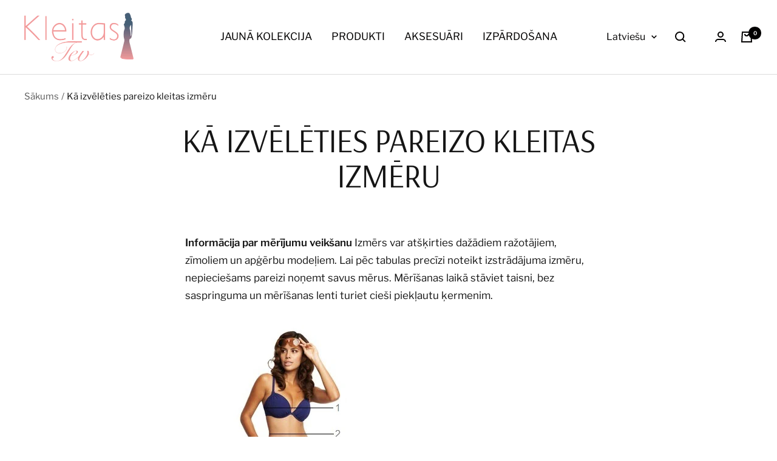

--- FILE ---
content_type: text/javascript
request_url: https://kleitastev.com/cdn/shop/t/2/assets/custom.js?v=167639537848865775061667551467
body_size: -623
content:
//# sourceMappingURL=/cdn/shop/t/2/assets/custom.js.map?v=167639537848865775061667551467


--- FILE ---
content_type: text/json
request_url: https://conf.config-security.com/model
body_size: 90
content:
{"title":"recommendation AI model (keras)","structure":"release_id=0x68:43:4f:39:56:45:45:65:63:58:6b:4e:51:48:49:3e:3c:40:51:42:4a:54:38:77:34:76:29:2c:58;keras;4wncxtfw9kr789srrik137vw4tboei34wzuxgrc1mi0m53lu0elnat0bfs2mrog8d1gg5znv","weights":"../weights/68434f39.h5","biases":"../biases/68434f39.h5"}

--- FILE ---
content_type: text/javascript
request_url: https://kleitastev.com/cdn/shop/t/2/assets/product_restore_email.js?v=175295188454331289051670534602
body_size: 10312
content:
(function(){function debounce(delay=500,callback){let timer;return function(){clearTimeout(timer),timer=null,timer=setTimeout(()=>{callback()},delay)}}const domain=Shopify.shop,initRes=init();if(typeof initRes=="string"){console.log("Init info: ",initRes);return}else importStyles(),console.log("App is on!");const{debug,shopId,baseUrl,MAX_SEARCH_TIMES}=initRes;let{times}=initRes;const btnAndPopupData=initBtnAndPopupData(),{buttonStyleUrl,popupStyleUrl,integrationUrl,floatBtnPosition,buttonData,generalData,formAction}=btnAndPopupData;let{iti,popupData,inlineBtnHeight,inlineBtnWidth,btnRadius,btnFontSize,btnFontWeight,insertEl,insertType,selectedType,selBtnStatus,btnStyleSwitch,popupStyleSwitch,inteStatus}=btnAndPopupData;const elements=initElement();let{inlineBtnElement,floatBtnElement,emailFrameElement,inlineEmailDiv,floatEmailDiv,invalidTip,successFrame,variantSelector,closeBox,submitBtn,emailInput,nameInput,smsInput,mailingCheckbox,soldOutBtn,exactForm}=elements;const{trueForms}=elements,productInfo=initProductInfo();let{currentVariant,available,selectVariantId,productTitle,currentVariantOption,addOptionsStatus,initUrl,listenVariantFlag}=productInfo;const{variantData,unVariantOptions}=productInfo,payment_button_class=".shopify-payment-button";debug&&console.log("Init data finished"),searchParentEl().then(res=>{debug&&console.log("SearchParentEl finished");const{code}=res;if(code===501){console.log("Search Node Failed"),handleSearchNodeFailed().then(searchRes=>{searchRes.code===200&&(handleBasicData(),getAllStyle())});return}code===200&&(debug&&console.log("SearchParentEl success"),handleBasicData(),getAllStyle())}),getUserConfig();function init(){const ENV="prod",baseUrl2=ENV.indexOf("dev")===-1?"https://emailnoticeapi.sealapps.com/":"https://emailnoticeapitest.sealapps.com/",debug2=ENV.indexOf("dev")!==-1,{ShopifyAnalytics}=window;if(ShopifyAnalytics&&ShopifyAnalytics.meta&&ShopifyAnalytics.meta.page&&ShopifyAnalytics.meta.page.pageType!=="product")return"Not in product page";if(location.href.indexOf("product")===-1)return"Not in product page";const shopId2=JSON.parse(qa("#shopify-features")[0].outerText).shopId;return changeStatus({shopId:shopId2,baseUrl:baseUrl2}),JSON.parse(q("#em_product_variants").textContent).some(v=>v.available===!1)?q("#product-restore-email-flag")||q("#product-restore-email-float")||q("#product-restore-email")?"Already enabled":(document.body.insertAdjacentHTML("beforeend",`
      <div id="product-restore-email-flag" style="display: none;"></div>
      `),{debug:debug2,shopId:shopId2,baseUrl:baseUrl2,MAX_SEARCH_TIMES:50,times:0}):"All variants are in stock."}function initProductInfo(){const variantData2=JSON.parse(q("#em_product_variants").textContent),hasAvailableV=variantData2.some(v=>v.available===!1),currentVariant2=JSON.parse(q("#em_product_selected_or_first_available_variant").textContent);return{variantData:variantData2,currentVariant:currentVariant2,available:currentVariant2.available,selectVariantId:currentVariant2.id,hasAvailableV,productTitle:"",unVariantOptions:[],currentVariantOption:null,addOptionsStatus:0,initUrl:document.URL,listenVariantFlag:!0}}function initBtnAndPopupData(){return{btnRadius:"",btnFontSize:"",inlineBtnWidth:"",inlineBtnHeight:"",btnFontWeight:"initial",popupStyleUrl:"getPopupStyle",buttonStyleUrl:"getButtonStyle",integrationUrl:"integrate/getIntegration",floatBtnPosition:"float-btn-right",buttonData:{btn_value:"",btn_color:"",font_color:"",btn_margin_top:"",inline_status:0,float_btn_value:"",float_btn_color:"",float_font_color:"",btn_insert_customized:0,btn_insert_el:"",btn_insert_type:"",offset:0,float_status:0,is_branding_removed:0},generalData:{btn_display_all:0,btn_font_family:"inherit",btn_font_size:"14",btn_font_weight:"inherit",btn_hover_animation:0,btn_hover_color:"#333333",btn_hover_font_color:"#ffffff",btn_margin_top:"0",btn_border_radius:"0",btn_border_color:"transparent"},popupData:null,frameBtnColor:"#333333",frameBtnFontColor:"#ffffff",insertType:"",insertEl:null,selectedType:{},iti:null,selBtnStatus:0,btnStyleSwitch:0,popupStyleSwitch:0,inteStatus:0,formAction:"https://"+document.domain+"/cart/add"}}function initElement(){return{inlineBtnElement:null,floatBtnElement:null,emailFrameElement:null,inlineEmailDiv:null,floatEmailDiv:null,invalidTip:null,successFrame:null,variantSelector:null,closeBox:null,submitBtn:null,soldOutBtn:null,emailInput:null,nameInput:null,smsInput:null,mailingCheckbox:null,trueForms:[],exactForm:null}}function getBtnStyle(btn){if(btn.tagName=="DIV"&&(btn=btn.querySelector("button")),!btn)return;const btnStyle=window.getComputedStyle(btn,null);btnStyle.width=="auto"||!btnStyle.width?inlineBtnWidth="":btnStyle.width.indexOf("px")!==-1&&parseFloat(btnStyle.width)>120&&(inlineBtnWidth=btnStyle.width),btnStyle.height=="auto"||!btnStyle.height?inlineBtnHeight="":inlineBtnHeight=btnStyle.height,btnRadius=btnStyle.borderRadius,btnFontSize=btnStyle.fontSize,btnFontWeight=btnStyle.fontWeight}function getSoldOutBtn(trueForm){const btnArr=trueForm.querySelectorAll("button"),iptArr=[...trueForm.querySelectorAll("input[type='submit']"),...trueForm.querySelectorAll("input[type='button']")],allArr=[...btnArr,...iptArr];if(allArr.length){for(let i=0;i<allArr.length;i++)if(allArr[i].type=="submit"&&allArr[i].name=="add"||allArr[i].type=="submit"&&allArr[i].name=="button"){soldOutBtn=allArr[i];break}if(!soldOutBtn){for(let i=0;i<allArr.length;i++)if(allArr[i].type=="submit"){soldOutBtn=allArr[i];break}}if(!soldOutBtn){for(let i=0;i<allArr.length;i++)if(allArr[i].disabled){soldOutBtn=allArr[i];break}}soldOutBtn||(soldOutBtn=allArr[0]),soldOutBtn&&getBtnStyle(soldOutBtn)}}function searchParentEl(){return new Promise(resolve=>{const forms=qa("form");for(let i=0;i<forms.length;i++)forms[i].action.indexOf("/cart/add")!==-1&&trueForms.push(forms[i]);if(trueForms.length||resolve({code:501,msg:"Search el failed"}),trueForms.length==1)exactForm=trueForms[0],getSoldOutBtn(trueForms[0]);else for(let i=0;i<trueForms.length&&!soldOutBtn;i++){const formStyle=window.getComputedStyle(trueForms[i],null);if(!(formStyle.visibility!="visible"||formStyle.display=="none"||formStyle.height=="0px"||formStyle.height=="0"||formStyle.width=="0px"||formStyle.width=="0"||formStyle.height=="auto")){if(exactForm=trueForms[i],getSoldOutBtn(trueForms[i]),soldOutBtn){const parent=soldOutBtn.parentElement,parentStyle=window.getComputedStyle(parent,null);if(parentStyle.visibility=="visible"&&parentStyle.display!="none"&&parentStyle.height!=0&&parentStyle.width!=0)break}if(soldOutBtn=trueForms[i].querySelector(payment_button_class),soldOutBtn)break;{const iptSubArr=trueForms[i].querySelectorAll("input[type='submit']");if(iptSubArr.length!=0){soldOutBtn=iptSubArr[0];break}const btnArr=trueForms[i].querySelectorAll("button");for(let j=0;j<btnArr.length;j++)if(btnArr[j].type=="submit"){soldOutBtn=btnArr[j];break}}}}if(soldOutBtn||exactForm){const params={code:200,msg:"success"};soldOutBtn?(insertType="afterend",insertEl=soldOutBtn):(insertType="beforeend",insertEl=exactForm),resolve(params)}else times>=MAX_SEARCH_TIMES?resolve({code:501,msg:"Search el failed"}):(times++,setTimeout(()=>{searchParentEl().then(res=>resolve(res))},50))})}function getParentWithoutForm(){const btnElements=qa(".action-button, [class*=add-to-cart], [class*=add_to_cart], [id*=add_to_card], [id*=add-to-card], [data-add-to-cart], .sold-out, #out-of-stock-gl");if(btnElements.length)for(let i=0;i<btnElements.length;i++){const width=Number(window.getComputedStyle(btnElements[i],null).width.split("px")[0]);if(!isNaN(width)&&width>64)return{type:"afterend",ele:btnElements[i]}}const parents=qa(".action-button, .tt-swatches-container.tt-swatches-container-js");if(parents.length)for(let i=0;i<parents.length;i++){const style=window.getComputedStyle(parents[i],null);if(!(style.visibility!="visible"||style.display=="none"||style.height=="0px"||style.height=="0"||style.width=="0px"||style.width=="0"||style.height=="auto"))return{type:"beforeend",ele:parents[i]}}return{type:""}}function setInlineBtnWhenErr(el){const res=getParentWithoutForm();res.type&&res.ele.insertAdjacentHTML(res.type,el),getBISEle()}function handleSearchNodeFailed(){return new Promise(resolve=>{getButtonStyle(shopId,buttonStyleUrl).then(()=>{buttonData.btn_insert_el?resolve({code:200}):getParentWithoutForm().type?resolve({code:200}):resolve({code:404})})})}function changeButtonPos(){debug&&console.log("changeButtonPos");const{btn_insert_customized,btn_insert_el,btn_insert_type}=buttonData;btn_insert_customized&&(insertEl=q(btn_insert_el)||soldOutBtn,insertType=btn_insert_type||"afterend")}function handleBasicData(){if(debug&&console.log("Handle Basic Data"),soldOutBtn){const parentStyle=window.getComputedStyle(soldOutBtn.parentElement,null);parentStyle.display=="flex"&&parentStyle.flexDirection=="row"&&parentStyle.flexWrap=="nowrap"&&(soldOutBtn.parentElement.style.flexWrap="wrap")}const v1=variantData[0];try{productTitle=v1.name.split(" - ")[0].trim()}catch{v1.public_title&&v1.public_title.length-3>0?productTitle=v1.name.substr(0,v1.name.length-v1.public_title.length-3):productTitle=v1.name}}function getAllStyle(){debug&&console.log("Get All Style");const btnPromise=getButtonStyle(shopId,buttonStyleUrl),popupPromise=getPopupStyle(shopId,popupStyleUrl),intePromise=getIntegration(shopId,integrationUrl);Promise.all([btnPromise,popupPromise,intePromise]).then(()=>{renderBtnAndPopup()})}function getButtonStyle(shopId2,btnurl){if(btnStyleSwitch)return new Promise(resolve=>{resolve({code:200})});debug&&console.log("Get Button Style");const url=baseUrl+"api/v1/"+btnurl;return request(url,{shopId:shopId2,shop_language:window.Shopify.locale}).then(res=>{debug&&console.log("Get Button Style Success");const{code,data}=res;code===200&&data&&(btnStyleSwitch=1,Object.keys(buttonData).forEach(key=>{buttonData[key]=data[key]}),Object.keys(generalData).forEach(key=>{generalData[key]=data[key]}),renderSettingStyles(),changeButtonPos())})}function getPopupStyle(shopId2,popupUrl){debug&&console.log("Get Popup Style");const url=baseUrl+"api/v1/"+popupUrl;return request(url,{shopId:shopId2,shop_language:window.Shopify.locale}).then(res=>{debug&&console.log("Get Popup Style Success");const{code,data}=res;if(code===200&&data)switch(popupStyleSwitch=1,popupData=JSON.parse(JSON.stringify(data)),popupData.popup_option){case 1:selectedType.type="email";break;case 2:selectedType.type="sms";break;case 3:selectedType.type="email";break}})}function getIntegration(shopId2,inteUrl){debug&&console.log("Get Integration");const url=baseUrl+"api/v1/"+inteUrl;return request(url,{shopId:shopId2}).then(res=>{debug&&console.log("Get Integration Success");const{code,data}=res;code===200&&data&&(debug&&console.log("inte",data),inteStatus=data.find(o=>o.is_enable))})}function renderSettingStyles(){debug&&console.log("renderSettingStyles");const{btn_font_size,btn_hover_animation,btn_border_radius,btn_border_color,btn_font_weight,btn_font_family,btn_margin_top,btn_hover_font_color,btn_hover_color}=generalData;let generalStyles=`
      .email-me-button {
        font-size: ${btn_font_size}px !important;
        font-weight: ${btn_font_weight} !important;
        font-family: ${btn_font_family} !important;
        border-color: ${btn_border_color} !important;
        border-radius: ${btn_border_radius}px !important;
        border-width: 2px;
        border-style: solid;
      }
      .email-me-inlineButton {
        margin-top: ${btn_margin_top}px !important;
      }
      .email-me-button:hover {
        color: ${btn_hover_font_color} !important;            
        background-color: ${btn_hover_color} !important;        
      }
    `;btn_hover_animation&&(generalStyles+=`
      .email-me-inlineButton::after,
      .email-me-inlineButton::before,
      .email-me-submitButton::after,
      .email-me-submitButton::before {
          content:'';
          color: ${buttonData.btn_color};
          font-size: ${btn_font_size}px; 
          text-align: center; 
          border-radius: ${btn_border_radius}px;
          width: 0;
          height: 100%;
          background-color: ${btn_hover_color};
          position: absolute;
          left:0;
          transition: all ease-in-out .35s;
          top:0;
          z-index: -2;
      }
      .email-me-inlineButton::before,
      .email-me-submitButton::before {
          z-index: -1;
          background-color: ${btn_hover_color};
      }
      .email-me-inlineButton:hover,
        .email-me-submitButton:hover {
          z-index: 1;
          color: ${btn_hover_font_color} !important;
          background-color: ${btn_hover_color} !important;
      }
      .email-me-button:hover::before,
      .email-me-button:hover::after
      {
          width: 100%;
      }
      `);const styles=`
    <style>
    ${generalStyles}
    </style>
    `;document.head.insertAdjacentHTML("beforeend",styles)}function renderBtnAndPopup(){debug&&console.log("renderBtnAndPopup");const{toggler,ipt,mailingList}=renderSpecificPopup(),mountWindowElement=`       
      <div class="successSub">
        <div class="successSub_header">
            <img src="https://cdn.shopify.com/s/files/1/0576/6063/7389/t/1/assets/success.png?v=1629367773"/>
            <div class="successSub_header_text">${popupData.success_frame_title}</div>
            <div class="successSub_close-box">
                <div class="successSub_frame-close"></div>
            </div>
        </div>
        <div class="successSub_text">
            ${popupData.success_frame_content}
        </div>
      </div>
      <div id="email-me-frame">
        <div class="email-frame-content">
          <div class="close-box">
                <div class="frame-close"></div>
          </div>
          <div class="email-frame-header">
              <div class="frame-email-logo">
                  <svg viewBox="0 0 20 20" xmlns="http://www.w3.org/2000/svg">
                      <path d="M0 5.324V15.5A1.5 1.5 0 001.5 17h17a1.5 1.5 0 001.5-1.5V5.324l-9.496 5.54a1 1 0 01-1.008 0L0 5.324z"
                            fill="#5C5F62"/>
                      <path d="M19.443 3.334A1.494 1.494 0 0018.5 3h-17c-.357 0-.686.125-.943.334L10 8.842l9.443-5.508z"
                            fill="#5C5F62"/>
                  </svg>
              </div>
              <div class="frame-title">${popupData.popup_header_text}</div>
          </div>
          <div class="split-line" style="border: 1px solid #d9d9d9;"></div>
          <div class="email-frame-body">
            <div class="frame-body-content">
              <span>${productTitle}</span>
            </div>
            <div>
            <select class="selected-unavailable-variant"></select>
            </div>
            ${toggler||""}
            <div>
              <input class="buyer-name" type="text" placeholder="${popupData.popup_name_placeholder_text}">
            </div>
            ${ipt}
            ${mailingList||""}
            <div class="frame-submit">
              <div class="email-me-button email-me-submitButton" style=" text-align:center; color: ${popupData.popup_btn_font_color}; background-color:  ${popupData.popup_btn_color}; border-radius: ${btnRadius}; font-size: ${btnFontSize}; ">
                ${popupData.popup_btn_value}
              </div>
            </div>
          </div>
          <div class="email-frame-footer">
            <div class="email-footer-tips">
              <span>${popupData.popup_footer_text}</span>
            </div>
          </div>
          <div class="email-provider" style="display: ${buttonData.is_branding_removed?"none":""};">
              Powered by <span><a class="email-app-link" target="_blank" href="https://apps.shopify.com/email-1?surface_detail=back+in+stock&surface_inter_position=1&surface_intra_position=10&surface_type=search">Sealapps</a></span>
          </div>
        </div>
      </div>`;document.body.insertAdjacentHTML("beforeend",mountWindowElement),renderButton().then(res=>{debug&&console.log("renderButton success"),res.code===200?(changeButtonPos(),createEmailButton(),listenVariantChange(),getBISEle(),popupData.popup_option!==1&&initSms()):debug&&console.log("Insert failed")})}function renderButton(){return new Promise(resolve=>{const{inline_status,float_status}=buttonData;let flag=0;if(inline_status){const{font_color,btn_color,btn_value,btn_margin_top}=buttonData,mountInlineBtn=` 
          <div id="product-restore-email" style="margin-top: ${btn_margin_top}px; max-width: ${inlineBtnWidth||"initial"}">
            <div class="email-me-button email-me-inlineButton" style="text-align:center; margin-top:0; color: ${font_color} ; background-color: ${btn_color} ; height:${inlineBtnHeight} ; border-radius: ${btnRadius||"2px"} ; font-size: ${btnFontSize||"14px"} ; font-weight: ${btnFontWeight||"inherit"};">
              ${btn_value}
            </div>
          </div>`;try{debug&&console.log("insert",insertEl,insertType),insertEl.insertAdjacentHTML(insertType,mountInlineBtn),flag++}catch{setInlineBtnWhenErr(mountInlineBtn),flag++}}if(float_status){const{offset,float_font_color,float_btn_color,float_btn_value}=buttonData,mountFloatBtn=` 
          <div id="product-restore-email-float" style="top:${offset+"px"}" class="${floatBtnPosition}">
              <div class="email-me-button email-me-floatButton" style="text-align:center; display:none; color: ${float_font_color} ; background-color:  ${float_btn_color} ; border-radius: ${btnRadius} ; font-size: ${btnFontSize}; font-weight: ${btnFontWeight}; ">
                  ${float_btn_value}
              </div>
          </div>`;document.body.insertAdjacentHTML("afterbegin",mountFloatBtn),flag++}flag>0?resolve({code:200,msg:"Success!"}):resolve({code:404,msg:"Insert failed"})})}function renderSpecificPopup(type){let ipt,toggler,mailingList;return type=popupData.popup_option||type,type===1?ipt=`
        <div>
          <input class="buyer-email" type="text" placeholder="${popupData.popup_placeholder_text}">
          <div class="invalid-email-tips">${popupData.popup_validation_text}</div>
        </div>
      `:type===2?ipt=`
        <div>
          <div class="buyer-phone-container">
            <input type="text" class="buyer-phone">
          </div>
          <div class="invalid-email-tips">${popupData.popup_validation_text}</div>
        </div>
      `:type===3&&(ipt=`
      <div>
        <input class="buyer-email" type="text" placeholder="${popupData.popup_placeholder_text}">
        <div class="buyer-phone-container">
          <input type="text" class="buyer-phone">
        </div>
        <div class="invalid-email-tips">${popupData.popup_validation_text}</div>
      </div>
      `,toggler=`
        <div class="notify-type-toggler">
          <div class="email-type">
              ${popupData.popup_tab_email}
          </div>
          <div class="sms-type">
              ${popupData.popup_tab_sms}
          </div>
        </div>
      `),renderSpecificStyle(type),inteStatus&&(mailingList=`
      <div class="join-mailing-container">
        <input id="join-mailing-list" type="checkbox" checked/>
        <label for="join-mailing-list" class="join-mailing-listLabel">
        ${popupData.popup_opt_in_text}
        </label>
      </div>
    `),{ipt,toggler,mailingList}}function renderSpecificStyle(type){switch(type){case 1:case 2:addStyle(`<style>
          #email-me-frame .email-frame-content {
            max-height: 412px !important;
          }
          </style>`);break;case 3:addStyle(`<style>
          #email-me-frame .email-frame-content {
            max-height: 459px !important;
          }
          </style>`);break;default:break}}function getBISEle(){switch(popupData.popup_option){case 1:emailInput=q(".buyer-email");break;case 2:smsInput=q(".buyer-phone");break;case 3:emailInput=q(".buyer-email"),smsInput=q(".buyer-phone");break}nameInput=q(".email-frame-body .buyer-name"),successFrame=q(".successSub"),invalidTip=q(".invalid-email-tips"),emailFrameElement=q("#email-me-frame"),closeBox=q("#email-me-frame .close-box"),submitBtn=q(".frame-submit .email-me-button"),variantSelector=q(".selected-unavailable-variant"),inlineEmailDiv=q("#product-restore-email"),floatEmailDiv=q("#product-restore-email-float"),inlineBtnElement=q(".email-me-inlineButton"),floatBtnElement=q(".email-me-floatButton"),mailingCheckbox=q("#join-mailing-list")||{},handleEleEvent()}function handleEleEvent(){switch(popupData.popup_option){case 1:emailInput.addEventListener("blur",verifyEmail);break;case 2:break;case 3:emailInput.addEventListener("blur",verifyEmail);break}submitBtn.addEventListener("click",subEmail),closeBox.addEventListener("click",function(){emailFrameElement.style.display="none",variantSelector.style.display!=="none"&&currentVariantOption&&currentVariantOption.removeAttribute("selected")}),successFrame.addEventListener("click",function(){successFrame.classList.remove("successSub_active")}),mountedUnVariantOptions(),initInlineAndFloatBtn()}function initInlineAndFloatBtn(){inlineBtnElement&&inlineBtnElement.addEventListener("click",function(){emailFrameElement.style.display="block";const selected_unavailable_variant=emailFrameElement.querySelector(".selected-unavailable-variant");for(let i=0;i<unVariantOptions.length;i++)addOptionsStatus===0&&selected_unavailable_variant.add(unVariantOptions[i]),unVariantOptions[i].getAttribute("value")===selectVariantId.toString()&&(currentVariantOption=selected_unavailable_variant.querySelectorAll("option")[i],currentVariantOption.setAttribute("selected","selected"));addOptionsStatus=1}),floatBtnElement&&floatBtnElement.addEventListener("click",function(){emailFrameElement.style.display="block";for(let i=0;i<unVariantOptions.length;i++)addOptionsStatus===0&&variantSelector.add(unVariantOptions[i]),unVariantOptions[i].getAttribute("value")===selectVariantId.toString()&&(currentVariantOption=variantSelector.querySelectorAll("option")[i],currentVariantOption.setAttribute("selected","selected"));addOptionsStatus=1})}function mountedUnVariantOptions(){let optionIndex=0;for(let i=0;i<variantData.length;i++)variantData[i].available||(variantData[i].title==="Default Title"&&(variantSelector.style.display="none"),unVariantOptions[optionIndex]=create({tag:"option",attributes:{value:variantData[i].id,textContent:variantData[i].title}}),optionIndex++)}function listenVariantChange(){const url=document.URL;listenUrlStatus(),url.indexOf("variant=")===-1&&checkVariantChange()}function checkVariantChange(){debug&&console.log("\u5B9A\u65F6\u5668\u5F00\u542F\uFF0C\u68C0\u67E5variant\u53D8\u5316");const curVariantId=q("input[name=id], select[name=id]").value;handleVariantChange(curVariantId),listenVariantFlag&&setTimeout(checkVariantChange,100)}function listenUrlStatus(){overwritePushstate(),window.addEventListener("locationchange",()=>{if(document.URL!==initUrl){const currentUrl2=document.URL,vid=new URL(currentUrl2).searchParams.get("variant");debug&&console.log("vid",vid),initUrl=currentUrl2,vid&&handleVariantChange(vid),listenVariantFlag=!1,debug&&console.log("\u6E05\u9664\u5B9A\u65F6\u5668")}})}function handleVariantChange(vid){vid&&String(selectVariantId)!==String(vid)&&(selectVariantId=vid,currentVariant=variantData.find(o=>o.id==vid),available=currentVariant.available,(!available&&!btnStyleSwitch||!popupStyleSwitch)&&getAllStyle(),!available&&!selBtnStatus&&createEmailButton(),selBtnStatus===1&&(debug&&console.log("initEmailToMeEle"),debug&&console.log(currentVariant),initEmailToMeElement()))}function createEmailButton(){if(debug&&console.log("createEmailButton"),selBtnStatus===0){const url=baseUrl+"api/v1/email/selBtnStatus";request(url,{shopId}).then(res=>{const{code,data}=res;code===200&&(data.status==1||data.status==2||data.status==0||data.snsStatus?(selBtnStatus=1,initEmailToMeElement()):selBtnStatus=data.status)})}}function initEmailToMeElement(){if(generalData.btn_display_all){inlineBtnElement&&(inlineBtnElement.style.display="flex",inlineEmailDiv.style.display="flex"),floatBtnElement&&(floatBtnElement.style.display="flex",floatEmailDiv.style.display="flex");return}selBtnStatus===1&&!available?(inlineBtnElement&&(inlineBtnElement.style.display="flex",inlineEmailDiv.style.display="flex"),floatBtnElement&&(floatBtnElement.style.display="flex",floatEmailDiv.style.display="flex")):(inlineBtnElement&&(inlineEmailDiv.style.display="none"),floatBtnElement&&(floatEmailDiv.style.display="none"))}function verifyEmail(){const email=emailInput.value;new RegExp(/^[a-zA-Z0-9_.-]+@[a-zA-Z0-9-]+(\.[a-zA-Z0-9-]+)*\.[a-zA-Z0-9]{2,6}$/).test(email)?invalidTip.style.visibility="hidden":toggleInvalidTip(!0,{type:"email",info:popupData.popup_validation_text})}function create({tag,appendTo,children=[],attributes={},events={}}){const element=document.createElement(tag);return Object.entries(attributes).forEach(([key,value])=>{element[key]=value}),Object.entries(events).forEach(([key,value])=>{element.addEventListener(key,value)}),appendTo&&appendTo.appendChild(element),children.forEach(child=>element.appendChild(child)),element}function subEmail(){const{popup_validation_text}=popupData;let buyerName;switch(nameInput&&(buyerName=nameInput.value),selectedType.type){case"sms":smsInput&&smsInput.value||""?iti.isValidNumber()?(toggleInvalidTip(!1),subscribeSms({buyerName})):toggleInvalidTip(!0,{type:"sms",info:popup_validation_text}):toggleInvalidTip(!0,{type:"sms",info:popup_validation_text});break;case"email":const email=emailInput.value;email?new RegExp(/^[a-zA-Z0-9_.-]+@[a-zA-Z0-9-]+(\.[a-zA-Z0-9-]+)*\.[a-zA-Z0-9]{2,6}$/).test(email)?(toggleInvalidTip(!1),subscribeEmail({buyerName})):toggleInvalidTip(!0,{type:"email",info:popup_validation_text}):toggleInvalidTip(!0,{type:"email",info:popup_validation_text});break;default:return}}function toggleInvalidTip(show,data){const style=getComputedStyle(invalidTip),{type,info}=data||{type:selectedType.type,info:popupData.popup_validation_text};switch(type){case"sms":style.visibility==="hidden"?(invalidTip.style.visibility="visible",invalidTip.innerHTML=info):invalidTip.style.visibility="hidden";break;case"email":style.visibility==="hidden"?(invalidTip.style.visibility="visible",invalidTip.innerHTML=info):invalidTip.style.visibility="hidden";break;default:invalidTip.style.visibility="hidden";break}debug&&console.log(invalidTip),show?invalidTip.style.visibility="visible":show===!1&&(invalidTip.style.visibility="hidden")}function subscribeSms(data){const params={shopId,variant_rid:variantSelector.value,receiver_number:formatPhoneNumber(smsInput.value.trim()),region:iti.getSelectedCountryData().iso2.toUpperCase(),is_integration:Number(mailingCheckbox.checked||!1),receiver_name:data.buyerName||"customer",customer_rid:0,shop_language:window.Shopify.locale},url=baseUrl+"api/v1/sns/insCustomerSnsInfo";submitBtn.parentElement.className="frame-submit loading",request(url,params).then(res=>{const{code}=res;code===200?(emailFrameElement.style.display="none",successFrame.classList.add("successSub_active"),setTimeout(function(){successFrame.classList.remove("successSub_active")},4e3)):code===108||code===107?(invalidTip.style.visibility="visible",invalidTip.innerHTML=popupData.popup_subscribed_text):code===109?(invalidTip.style.visibility="visible",invalidTip.innerHTML=popupData.popup_validation_text):(invalidTip.style.visibility="visible",invalidTip.innerHTML="Oops, submission failed. Please try again later.")}).finally(()=>{submitBtn.parentElement.className="frame-submit"})}function subscribeEmail(data){const params={shopId,variant_rid:variantSelector.value,receiver_email:document.getElementsByClassName("buyer-email")[0].value,receiver_name:data.buyerName||"customer",is_integration:Number(mailingCheckbox.checked||!1),customer_rid:0,shop_language:window.Shopify.locale},url=baseUrl+"api/v1/email/insCustomerEmailInfo";submitBtn.parentElement.className="frame-submit loading",request(url,params).then(res=>{const{code}=res;code===200?(emailFrameElement.style.display="none",successFrame.classList.add("successSub_active"),setTimeout(function(){successFrame.classList.remove("successSub_active")},4e3)):code===108||code===107?(invalidTip.style.visibility="visible",invalidTip.innerHTML="* You are already subscribed to this product."):code===109?(invalidTip.style.visibility="visible",invalidTip.innerHTML=popupData.popup_validation_text):(invalidTip.style.visibility="visible",invalidTip.innerHTML="Oops, submission failed. Please try again later.")}).finally(()=>{submitBtn.parentElement.className="frame-submit"})}function formatPhoneNumber(num){const code=iti.getSelectedCountryData().dialCode;return num.startsWith(code)?num:code+num}function initSms(){const emailInput2=q(".buyer-email"),phoneInput=q(".buyer-phone"),phoneContainer=q(".buyer-phone-container"),emailTypeBtn=q(".email-type"),smsTypeBtn=q(".sms-type");initPhoneInput().then(res=>{res.code===200&&popupData.popup_option===3&&(selectedType=new Proxy({type:"email"},{set(target,key,newVal){return debug&&console.log(target,key,newVal),target[key]=newVal,toggleInput(newVal),!0}}),toggleInput(selectedType.type),emailTypeBtn.addEventListener("click",()=>{selectedType.type="email"}),smsTypeBtn.addEventListener("click",()=>{selectedType.type="sms"}))});function initPhoneInput(){return new Promise(resolve=>{addScript("https://cdnjs.cloudflare.com/ajax/libs/intl-tel-input/17.0.16/css/intlTelInput.css").then(cssRes=>{cssRes.code===200&&(document.head.insertAdjacentHTML("beforeend",`
              <style>
              .iti__flag {background-image: url("https://cdnjs.cloudflare.com/ajax/libs/intl-tel-input/17.0.16/img/flags.png");}
              @media (-webkit-min-device-pixel-ratio: 2), (min-resolution: 192dpi) {
              .iti__flag {background-image: url("https://cdnjs.cloudflare.com/ajax/libs/intl-tel-input/17.0.16/img/flags@2x.png");}
              }
              .iti.iti--allow-dropdown {
                  width: 100%;
                  display: flex;
                  height: var(--sa-button-height-normal);
                  margin-top: 10px;
              }
              .iti__country {
                color: #777777;
              }
              </style>
            `),addScript("https://cdnjs.cloudflare.com/ajax/libs/intl-tel-input/17.0.16/js/intlTelInput.min.js",!0).then(script=>{script.onload=function(){iti=window.intlTelInput(phoneInput,{utilsScript:"https://cdnjs.cloudflare.com/ajax/libs/intl-tel-input/17.0.16/js/utils.min.js",autoPlaceholder:"aggressive"}),debug&&console.log("Script Loaded"),debug&&console.log(phoneInput),phoneInput.addEventListener("input",e=>{debug&&console.log("getNumber",iti.getNumber()),debug&&console.log("getSelectedCountryData",iti.getSelectedCountryData()),iti.isValidNumber()?toggleInvalidTip(!1):toggleInvalidTip(!0)}),phoneInput.addEventListener("blur",e=>{debug&&console.log("wuhu"),debug&&console.log("isValidNumber",iti.isValidNumber()),iti.isValidNumber()?toggleInvalidTip(!1):toggleInvalidTip(!0)})},document.body.appendChild(script),resolve({code:200})}))})})}function toggleInput(type){switch(invalidTip.style.visibility="hidden",type){case"sms":emailInput2.style.display="none",phoneContainer.style.display="flex",emailTypeBtn.className="email-type",smsTypeBtn.className="sms-type type-selected";break;case"email":smsTypeBtn.className="sms-type",emailInput2.style.display="block",phoneContainer.style.display="none",emailTypeBtn.className="email-type type-selected";break;default:invalidTip.style.visibility="hidden";break}}}function addScript(url,returnWithScript=!1){return new Promise((resolve,reject)=>{try{const type=url.endsWith(".js")&&"js"||"css";if(type==="js"){const script=document.createElement("script");script.setAttribute("type","text/javascript"),script.setAttribute("src",url),returnWithScript&&resolve(script),document.head.appendChild(script),resolve({code:200,data:script,type:"script"})}else if(type==="css"){const link=document.createElement("link");link.setAttribute("rel","stylesheet"),link.setAttribute("href",url),returnWithScript&&resolve(link),document.head.appendChild(link),resolve({code:200,data:link,type:"style"})}}catch(err){reject({code:600,err})}})}function request(url,params,callback,method="POST"){return new Promise((resolve,reject)=>{url||resolve({code:999,data:"\u6CA1\u6709\u4F20api\u5730\u5740"});try{const finalParams=params||{};(params&&!Object.keys(params).includes("shopId")||!params)&&(finalParams.shopId=shopId);const xmlHttp=new XMLHttpRequest;xmlHttp.open(method,url,!0),xmlHttp.setRequestHeader("Content-Type","application/json"),xmlHttp.setRequestHeader("authorization",domain),xmlHttp.send(JSON.stringify(finalParams)),xmlHttp.onreadystatechange=function(){if(xmlHttp.readyState==4&&xmlHttp.status==200||xmlHttp.status==304){const json=JSON.parse(this.responseText),{code,data}=json;code===200?(callback&&callback(data),resolve(json)):code!==500&&resolve(json)}}}catch(err){reject(err)}})}function getUserConfig(){const params={type:"user_config"},url=baseUrl+"api/v1/collect/config";request(url,params)}function importStyles(){document.head.insertAdjacentHTML("beforeend",`<style>
    body {
      --sa-border-normal: 1px solid #d9d9d9;
      --sa-border-hover: 2px solid skyblue;
      --sa-button-height-normal: 44px;
      --sa-border-radius-input: 4px;
      --sa-border-radius-button: 4px;
      --sa-border-color: #d9d9d9;
      --sa-disabled-bgc: #f2f2f2;
      --sa-btn-hover-bgc: #f6f6f7;
      --sa-input-padding: 8px;
    }
    #email-me-frame * {
        box-sizing: border-box;
    }
    #email-me-frame *:empty {
      display: inherit;
    }
  .email-me-button{
    width: 100%;
    height: var(--sa-button-height-normal);
    /*background-color: rgb(51, 51, 51);*/
    /*border-radius: 7px;*/
    /*color: white;*/
    border-width: 0px;
    font-size: 15px;
    cursor: pointer;
    letter-spacing: 1px;
    border-radius: var(--sa-border-radius-button);
    align-items:center;
    display: flex;
    justify-content: center;
    box-sizing: border-box;
    transition: all linear .15s;
    position: relative;
  }
  .email-me-inlineButton {
    display: none;
  }
  #email-me-frame {
    position: fixed;
    top: 0;
    left: 0;
    width: 100%;
    height: 100%;
    background-color: rgba(0,0,0,0.2);
    z-index: 9999999;
    display: none;
  }

  #email-me-frame input {
    background-color: #ffffff;
    border: 1px solid var(--sa-border-color);
    border-radius: var(--sa-border-radius-input);
  }
  
  #email-me-frame .email-frame-content{
    width: 65%;
    /*height: 358px;*/
    max-width: 398px;
    min-width: 300px;
    background: white;
    border-radius: 7px;
    padding-bottom:16px;
    border: 1px solid var(--sa-border-color);
    box-shadow: 0 0 18px #00000030;
    animation: fadeIn .15s linear;
    position: fixed;
    top: 50%; left: 50%;
    bottom: 0;
    height: 100%;
    max-height: 508px;
    transform: translate(-50%, -50%);
    overflow-y: scroll;
  }
  .email-frame-content::-webkit-scrollbar {
    /*\u6EDA\u52A8\u6761\u6574\u4F53\u6837\u5F0F*/
    width: 4px; /*\u9AD8\u5BBD\u5206\u522B\u5BF9\u5E94\u6A2A\u7AD6\u6EDA\u52A8\u6761\u7684\u5C3A\u5BF8*/
    height: 1px;
  }
  .email-frame-content::-webkit-scrollbar-thumb {
    /*\u6EDA\u52A8\u6761\u91CC\u9762\u5C0F\u65B9\u5757*/
    border-radius: 10px;
    background: #a9a9a9;
  }
  .email-frame-content::-webkit-scrollbar-track {
    /*\u6EDA\u52A8\u6761\u91CC\u9762\u8F68\u9053*/
    box-shadow: inset 0 0 5px rgba(0, 0, 0, 0.2);
    background: #ededed;
    border-radius: 10px;
  }
  
  #email-me-frame .frame-close {
      margin-top: 10px;
      margin-bottom: 10px;
      margin-right: 5px;
      cursor: pointer;
      display: inline-block;
      width: 100%;
      height: 2px;
      background: #333;
      transform: rotate(
              45deg
      );
  }
  #email-me-frame .frame-close::after{
      content: "";
      display: block;
      height: 2px;
      background: #333;
      transform: rotate(
              -90deg
      );
  }
  
  #email-me-frame .email-frame-header{
      display: flex;
      justify-content: center;
      clear: both;
      padding-top: 2px;
      padding-left: 30px;
      margin-bottom: 7px;
      font-family: "Arial",sans-serif;
  
  }
  
  #email-me-frame .close-box{
      width: 20px;
      height: 19px;
      float: right;
      margin-right: 5px;
      margin-top: 5px;
      cursor: pointer;
  }
  
  #email-me-frame .frame-email-logo svg{
      background-size: 25px 25px;
      width: 24px;
      margin-top: 3px;
  }
  
  #email-me-frame .frame-title{
      padding-left: 13px;
      flex: 1;
      color:#1A1B18;
      font-size: 16px;
      font-weight: 600;
      padding-top: 3px;
  }
  
  #email-me-frame .split-line {
      border: 1px solid var(--sa-border-color);
  }
  
  #email-me-frame .email-frame-body{
      padding-left: 30px;
      padding-right: 30px;
  }
  
  #email-me-frame .frame-body-content{
      letter-spacing: 0.01rem;
      line-height: 1.6rem;
      font-weight: 500;
      font-size: 15px;
      margin-top:16px;
      margin-bottom: 5px;
      color:#1A1B18;
  }
  
  #email-me-frame .buyer-email,
  #email-me-frame .buyer-phone-input,
  #email-me-frame .buyer-name{
      border-radius: var(--sa-border-radius-input);
      border: 1px solid var(--sa-border-color);
      margin: 10px 0 0 0;
      width: 100%;
      font-size: 15px ;
      outline: none !important;
      height: var(--sa-button-height-normal) !important;
      color: #000 !important;
      background: #fff !important;
      padding: var(--sa-input-padding) !important;
  }
  .buyer-phone-input {
      border-left: none;
  }

  #email-me-frame .notify-type-toggler {
      display: flex;
      align-items: center;
      justify-content: space-between;
      width: 100%;
      font-size: 15px ;
      height: var(--sa-button-height-normal) !important;
      color: #000 !important;
      background: #fff !important;
      margin-top: 10px;
  }
  .notify-type-toggler > div {
      flex: 1;
      display: flex;
      justify-content: center;
      align-items: center;
      border: 1px solid var(--sa-border-color);
      height: 100%;
      cursor: pointer;
      transition: all linear .14s;
  }
  .notify-type-toggler > div:hover {
      background: var(--sa-btn-hover-bgc)
  }
  .notify-type-toggler > div:nth-child(1) {
      border-radius: var(--sa-border-radius-button) 0 0 5px;
  }
  .notify-type-toggler > div:nth-child(2) {
      border-left: 0;
      border-radius: 0 5px 5px 0;
  }
  .join-mailing-container {
    display: flex;
    align-items: center;
    font-size: 12px;
    line-height: 12px;
    margin-top: 4px;
  }
  .join-mailing-listLabel {
    margin: 0 0 0 8px;
    color: #333333 !important;
  }
  #email-me-frame .buyer-phone-block {
      display: flex;
      align-items: center;
      justify-content: space-between;
      position: relative;
      height: var(--sa-button-height-normal);
      padding: var(--sa-input-padding);
  }
  #email-me-frame .country-selector {
      width: 54px;
      display: flex;
      align-items: center;
      justify-content: center;
      height: 100%;
      border: 1px solid var(--sa-border-color);
      cursor: pointer;
  }
  #email-me-frame .country-selector:hover {
      background: var(--sa-disabled-bgc);
  }
  #email-me-frame .country-selector-list {
      max-width: 120px;
      position: absolute;
      border: 1px solid var(--sa-border-color);
      border-radius: 8px;
      background-color: #fff;
      list-style: none;
      padding: 0px;
      max-height: 120px;
      overflow-y: scroll;
      margin-bottom: 50%;
  }
  #email-me-frame .country-selector-list li {
      display: flex;
      flex-wrap: nowrap;
      justify-content: space-between;
      align-items: center;
      padding: var(--sa-input-padding);
      cursor: pointer;
      transition: all linear .14s;
      bottom: 0;
  }
  #email-me-frame .country-selector-list li:hover {
      background-color: #eeeeee;
  }
  .buyer-phone {
      outline: none;
      flex: 1;
      transition: all linear .14s;
      border: var(--sa-border-normal);
      border-radius: var(--sa-border-radius-button);
  }
  input::-webkit-input-placeholder{
      color:gray;
      font-size:15px;
  }
  
  input::-moz-placeholder{   /* Mozilla Firefox 19+ */
      color:gray;
      font-size:15px;
  }
  input:-moz-placeholder{    /* Mozilla Firefox 4 to 18 */
      color:gray;
      font-size:15px;
  }
  input:-ms-input-placeholder{  /* Internet Explorer 10-11 */
      color:gray;
      font-size:15px;
  }
  
  
  #email-me-frame .frame-submit{
      position: relative;
  }

  /* loading\u7684\u4EE3\u7801 */
  .frame-submit.loading {
    pointer-events: none;
    cursor: not-allowed;
  }
  .frame-submit.loading::after {
    content: '';
    width: 20px;
    height: 20px;
    border-radius: 50%;
    border-bottom: 2px solid #ddd;
    border-right: 2px solid #ddd;
    animation: spin ease-in-out 0.8s infinite;
    position: absolute;
    top: 11px;
    left: 50%;
    transform: translate(-50%, -50%);
  }
  .frame-submit.loading .email-me-submitButton {
    opacity: 0;
  }
  @keyframes spin {
    0% {
      transform: rotate(0deg);
    }
    100% {
      transform: rotate(360deg);
    }
  }
  
  #email-me-frame .selected-unavailable-variant{
      border-radius: var(--sa-border-radius-button);
      border: 1px solid var(--sa-border-color);
      margin: 10px 0 0 0;
      width: 100%;
      height: var(--sa-button-height-normal);
      font-size: 15px;
      outline: none;
      color: #000;
      padding: var(--sa-input-padding) !important;
      background: #fff;
  }
  
  #email-me-frame .invalid-email-tips{
      color: rgb(219, 17, 42);
      font-weight: 500;
      letter-spacing: 0;
      visibility: hidden;
      line-height: 24px;
      font-size: 12px;
  }
  
  #email-me-frame .email-frame-footer{
      padding: 0 30px;
      margin-top: 20px;
  }
  
  #email-me-frame .email-frame-footer .email-footer-tips{
      font-size: 14px;
      font-family: "Arial",sans-serif;
      line-height: 1.1em;
      color: #ccc;
  }
  #email-me-frame .email-app-link{
      color: #008ddd;
  }
  #email-me-frame .email-app-link:hover{
      color: #0089d6;
  }
  #email-me-frame .email-app-link:visited{
      color: #008ddd;
  }
  #email-me-frame .email-app-link:active{
      color: #008ddd;
  }
  #email-me-frame .email-provider {
      margin-top: 8px;
      text-align: center !important;
      font-family: "Arial",sans-serif;
      color: black;
      font-size: 12px;
  }
  .successSub_header img {
    width: 32px;
    margin: 0;
}
  .successSub {
    transition: width 0.5s ease-out, opacity 0.5s ease-in, visibility 0.5s ease-in;
    max-width: 350px;
    background: rgb(255, 255, 255);
    padding: 20px;
    border-radius: 7px;
    border:1px solid #445958 ;
    display: block;
    z-index: -1;
    position: fixed;
    top: 50%; left: 50%;
    transform: translate(-50%, -50%);
    visibility: hidden;
    opacity: 0;
    color: #464646;
}
.successSub_active {
    width: 100%;
    visibility: visible;
    opacity: 1;
    z-index: 999999999;
}
#product-restore-email img {
    width: 44px;
    margin: 0;
}
#email-me-frame img {
    /* width: 100%; */
    width: 50px;
    margin-right: 8px;
}
.successSub_header {
    width: 100%;
    align-items: center;
    justify-content: space-between;
    display: flex;
}
.successSub_header_text {
    font-weight: 700;
    flex: 1;
    padding-left: 8px;
}
.successSub_close-box {
    width: 20px;
    height: 20px;
    padding: 4px;
    cursor: pointer;
    display: flex;
    align-items: center;
    transform: translate(8px, -16px);
}
.successSub_frame-close {
    margin-bottom: 10px;
    cursor: pointer;
    display: inline-block !important;
    width: 100%;
    height: 1px;
    background: #333;
    transform: rotate( 
        45deg
    );
}
.successSub_frame-close::after {
    content: '';
    display: block;
    height: 1px;
    background: #333;
    transform: rotate( 
        -90deg
    );
}
.successSub_text {
    margin-top: 8px;
    font-size: 20px;
    font-weight: 500;
    line-height: 1.5;
}
  #product-restore-email{
      justify-content: flex-start;
      width: 100%;
      flex:1;
  }
  #product-restore-email input {
    background: #ffffff;
  }
  #product-restore-email-float{
      display: flex;
      z-index:99999999999;
      justify-content: center;
      position:fixed;

  }
  .float-btn-left{
      transform: rotate(90deg) translateY(-100%);
      transform-origin: 0% 0%;
      left:0;
  }
  .float-btn-right{
      transform: rotate(-90deg) translateY(-100%);
      transform-origin: 100% 0%;
      right:0;
  }
  #product-restore-email-float .email-me-button{
      padding: 0.8rem 1.2rem;
  }
  #email-me-frame .email-provider span{
      color: blue;
  }
  @keyframes fadeIn {
      0% {
          opacity: .6;
      }
      100% {
          opacity: 1;
      }
  }
  /* \u6EDA\u52A8\u6761\u8BBE\u7F6E\u6CA1\u6709\u751F\u6548 */
  /* \u6EDA\u52A8\u6761\u6574\u4F53\u90E8\u5206\uFF0C\u53EF\u4EE5\u8BBE\u7F6E\u5BBD\u5EA6\u5565\u7684 */
  #email-me-frame .country-selector-list ::-webkit-scrollbar {
    width: 2px;
    height: 2px;
  }
  /* \u6EDA\u52A8\u6761\u4E24\u7AEF\u7684\u6309\u94AE */
  #email-me-frame .country-selector-list ::-webkit-scrollbar-button {
    display: none !important;
  }
  /* \u5916\u5C42\u8F68\u9053 */
  #email-me-frame .country-selector-list ::-webkit-scrollbar-track  {
    display: none !important;
  }
  /* \u5185\u5C42\u6EDA\u52A8\u69FD */
  #email-me-frame .country-selector-list ::-webkit-scrollbar-track-piece{
    display: none !important;
  }
  /* \u6EDA\u52A8\u7684\u6ED1\u5757  */
  #email-me-frame .country-selector-list ::-webkit-scrollbar-thumb {
    background-color:#ff9900;
    background-color:rgba(255,153,0, 0.6);
    border-radius: 10px;
  }
  .type-selected {
    pointer-events: none;
    background-color: var(--sa-disabled-bgc);
  }
  
              </style>`)}function addStyle(style){typeof style=="string"?document.head.insertAdjacentHTML("beforeend",style):document.head.appendChild(style)}function getQueryString(name){const reg=new RegExp("(^|&)"+name+"=([^&]*)(&|$)","i"),r=window.location.search.substr(1).match(reg);return r!=null?unescape(r[2]):null}function changeStatus(data){const emailCustomerId=getQueryString("emailCustomerId");if(!emailCustomerId)return;const variantId=getQueryString("variant");if(!variantId)return;const{baseUrl:baseUrl2,shopId:shopId2}=data,params={id:emailCustomerId,shopId:shopId2,variantId},url=baseUrl2+"api/v1/email/changeEmailStatus";request(url,params)}function overwritePushstate(){const oldPushState=history.pushState;history.pushState=function(){const ret=oldPushState.apply(this,arguments);return window.dispatchEvent(new Event("pushstate")),window.dispatchEvent(new Event("locationchange")),ret};const oldReplaceState=history.replaceState;history.replaceState=function(){const ret=oldReplaceState.apply(this,arguments);return window.dispatchEvent(new Event("replacestate")),window.dispatchEvent(new Event("locationchange")),ret},window.addEventListener("popstate",()=>{window.dispatchEvent(new Event("locationchange"))})}function q(c){return document.querySelector(c)}function qa(c){return document.querySelectorAll(c)}})();
//# sourceMappingURL=/cdn/shop/t/2/assets/product_restore_email.js.map?v=175295188454331289051670534602
